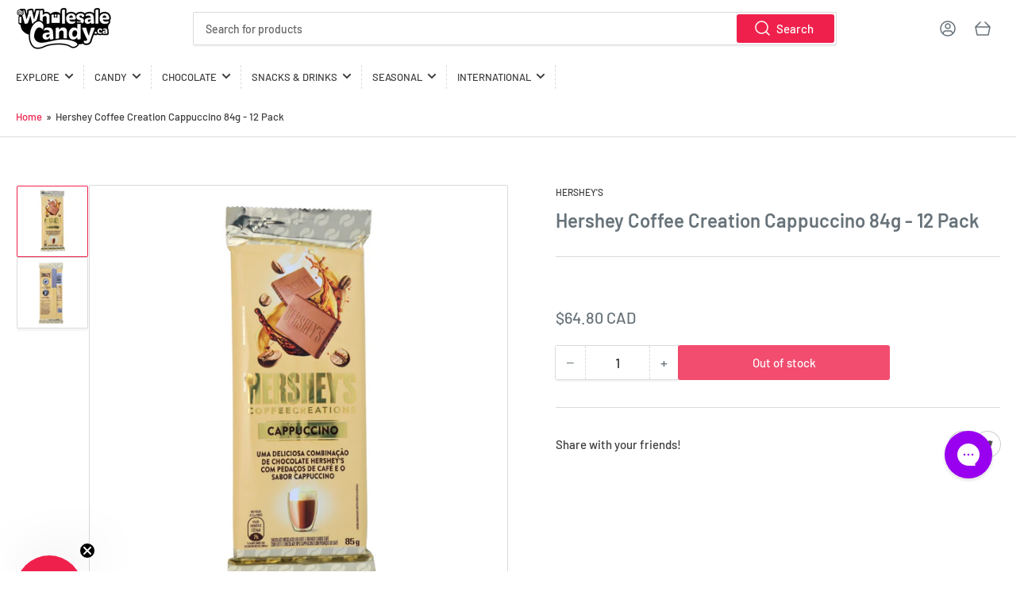

--- FILE ---
content_type: text/css
request_url: https://iwholesalecandy.ca/cdn/shop/t/14/assets/bold.css?v=34780966883344234391703014111
body_size: -684
content:
.bold-product__button--primary {
    color: white !important;
    background-color: #c91291 !important;
    display: block;
    margin: 0 auto;
    width: 100%;
}